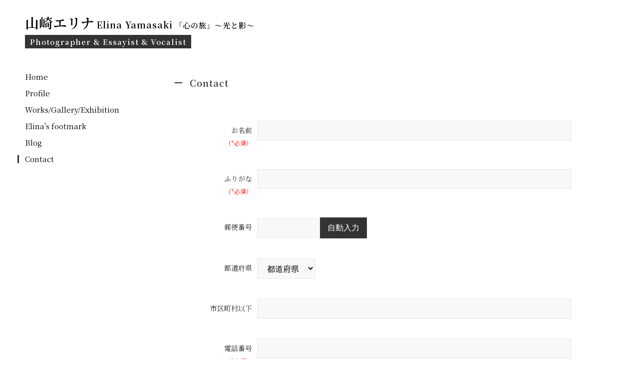

--- FILE ---
content_type: text/css
request_url: https://yamasakielina.com/wp/wp-content/themes/elinayamasaki/style.css
body_size: 4003
content:
@charset "UTF-8";
/*
Theme Name: 山崎エリナ
Description:elinayamasaki
Theme URI: 
Author: MS
Author URI: www/
Version: 1
*/
@import url(shared/css/base.css);
@import url(shared/css/wpbase.css);
@import url(shared/css/form.css);
.sizeXL { font-size: 28px; }

.sizeLL { font-size: 18px; }

.sizeL { font-size: 16px; }

.sizeM { font-size: 15px; }

.sizeN { font-size: 14px; }

.sizeS { font-size: 13px; }

.sizeSS { font-size: 12px; }

@media screen and (max-width: 750px) { .hx1 { font-size: 6vw; }
  .sizeXL { font-size: 6.4vw; }
  .sizeLL { font-size: 4.8vw; }
  .sizeL { font-size: 4vw; }
  .sizeM { font-size: 3.7333333333vw; }
  .sizeN { font-size: 3.4666666667vw; }
  .sizeS { font-size: 3.2vw; }
  .sizeSS { font-size: 2.6666666667vw; }
  .sizePS { font-size: 3.2vw; } }
@media screen and (min-width: 751px) { .sp { display: none !important; }
  .pc { display: block; } }
@media screen and (max-width: 750px) { .pc { display: none !important; }
  .sp { display: block; } }
.break { display: none; }

@media screen and (max-width: 1200px) and (min-width: 751px) { .break { display: block; } }
/*-------------------------------------------------
	++ BASE
-------------------------------------------------*/
body { font-size: 14px; line-height: 1.8; font-family: 'Noto Serif JP', serif; font-weight: 400; }

#container { margin: 0 auto; text-align: center; position: relative; overflow-x: hidden; }

#wrap { display: flex; }
#wrap #side { position: relative; width: 300px; padding: 20px 0 0 50px; z-index: 9997; }
#wrap #contents { width: calc(100% - 300px); max-width: 1200px; margin: 0 auto; text-align: center; padding: 30px 50px; }

.cInner { display: block; clear: both; margin: 0 auto; text-align: center; position: relative; }

img { display: inline-block; vertical-align: top; max-width: 100%; height: auto; }

@media screen and (max-width: 1100px) { #wrap #contents { width: 100%; }
  #wrap #side { position: fixed; top: 0; right: 0; } }
@media screen and (max-width: 750px) { body { font-size: 3.4666666667vw; line-height: 1.6; }
  #container { width: 100%; padding-top: 19vw; }
  #wrap #contents { padding: 0; }
  .cInner { width: 100%; padding: 0 5vw; }
  .fit { width: 100%; height: auto; } }
/*-------------------------------------------------
	++ HEADER
-------------------------------------------------*/
#header { min-height: 120px; text-align: left; width: 100%; padding: 20px 50px; z-index: 9996; }
#header .logo h1 .name { font-size: 28px; }
#header .logo h1 .nameEn { font-size: 18px; letter-spacing: 1px; }
#header .logo h1 .title { font-size: 15px; letter-spacing: 1px; }
#header .logo h2 { display: inline-block; background-color: #333; color: #FFF; font-size: 15px; padding: 0 10px; letter-spacing: 1px; line-height: 1.8; }

@media screen and (max-width: 1100px) { #header { min-height: inherit; padding: 10px 60px 10px 10px; } }
@media screen and (max-width: 750px) { #header { min-height: inherit; text-align: left; width: 100%; padding: 2vw 10vw 2vw 2vw; position: fixed; top: 0; left: 0; background-color: #FFF; box-shadow: 0 0 2px 0 rgba(0, 0, 0, 0.1); }
  #header .logo h1 .name { font-size: 3.7333333333vw; display: block; line-height: 1; }
  #header .logo h1 .nameEn { font-size: 3.2vw; letter-spacing: 1px; }
  #header .logo h1 .title { font-size: 2.6666666667vw; letter-spacing: 1px; }
  #header .logo h2 { font-size: 12px; padding: 0 2vw; line-height: 1.3; } }
/*-------------------------------------------------
	++ MENU
-------------------------------------------------*/
#naviArea #menu { display: block; width: 100%; margin: 0 auto; position: relative; }
#naviArea #menu .menu-sidemenu-container, #naviArea #menu .menuBox { position: relative; }
#naviArea #menu ul { position: relative; text-align: left; }
#naviArea #menu ul li { margin-bottom: 6px; }
#naviArea #menu ul li a { display: block; text-decoration: none; font-size: 15px; position: relative; }
#naviArea #menu ul li a:hover:before { content: ""; display: block; width: 3px; height: 60%; background-color: #333; position: absolute; left: -15px; top: 50%; transform: translateY(-50%); }
#naviArea #menu ul li.current-menu-item a:before, #naviArea #menu ul li.current_page_item a:before, #naviArea #menu ul li.current-page-ancestor a:before { content: ""; display: block; width: 3px; height: 60%; background-color: #333; position: absolute; left: -15px; top: 50%; transform: translateY(-50%); }

body.home #naviArea #menu ul li.home a:before, body.profile #naviArea #menu ul li.profile a:before, body.works #naviArea #menu ul li.works a:before, body.category #naviArea #menu ul li.works a:before, body.book #naviArea #menu ul li.works a:before, body.magazine #naviArea #menu ul li.works a:before, body.exhibition #naviArea #menu ul li.works a:before, body.media #naviArea #menu ul li.works a:before, body.music #naviArea #menu ul li.works a:before, body.event #naviArea #menu ul li.works a:before, body.other #naviArea #menu ul li.works a:before, body.contact #naviArea #menu ul li.contact a:before, body.tax-map-cat #naviArea #menu ul li.footmark a:before { content: ""; display: block; width: 3px; height: 60%; background-color: #333; position: absolute; left: -15px; top: 50%; transform: translateY(-50%); }

@media screen and (max-width: 1100px) { #naviArea { position: fixed; top: 0; right: 0; z-index: 9998; }
  #naviArea #spMenuBtn { position: absolute; top: 0vw; right: 0vw; width: 10vw; height: 10vw; max-width: 60px; max-height: 60px; z-index: 9999; background-color: #333; }
  #naviArea #spMenuBtn span { display: inline-block; position: absolute; left: 10%; top: 47%; width: 80%; height: 3px; background-color: #FFF; }
  #naviArea #spMenuBtn span:nth-of-type(1) { margin-top: -8px; }
  #naviArea #spMenuBtn span:nth-of-type(2) { margin-top: 8px; }
  #naviArea #spMenuBtn.current span:nth-of-type(1) { transform: rotate(45deg); margin-top: 0; }
  #naviArea #spMenuBtn.current span:nth-of-type(2) { transform: rotate(-45deg); margin-top: 0; }
  #naviArea #menu { display: none; position: fixed; top: 0vw; left: 0; width: 100%; margin: 0; z-index: 9998; padding: 15vw 0; background-color: rgba(255, 255, 255, 0.9); }
  #naviArea #menu #logo { display: none; }
  #naviArea #menu .menu-sidemenu-container, #naviArea #menu .menuBox { width: 100%; padding: 0; }
  #naviArea #menu .menu-sidemenu-container ul, #naviArea #menu .menuBox ul { display: block; }
  #naviArea #menu .menu-sidemenu-container ul li, #naviArea #menu .menuBox ul li { display: block; text-align: center; font-size: 3.7333333333vw; border-right: 0; }
  #naviArea #menu .menu-sidemenu-container ul li a, #naviArea #menu .menuBox ul li a { display: block; padding: 3vw; }
  #naviArea #menu .menu-sidemenu-container ul:before, #naviArea #menu .menuBox ul:before { display: none; } }
/*-------------------------------------------------
	++ COMMON
-------------------------------------------------*/
.section { position: relative; }
.section .secHead { margin-bottom: 40px; }
.section .secHead h2 { font-size: 18px; text-align: left; padding-left: 30px; position: relative; letter-spacing: 1px; }
.section .secHead h2:before { content: ""; width: 15px; height: 2px; background-color: #333; position: absolute; top: 50%; left: 0; transform: translateY(-50%); }
.section h3 { font-size: 18px; color: #333; font-weight: 500; }
.section .hxb { font-size: 18px; border-bottom: 1px solid #cfcfcf; padding-bottom: 10px; margin-bottom: 20px; text-align: left; }

@media screen and (max-width: 750px) { .section .secHead { margin-bottom: 5vw; }
  .section .secHead h2 { font-size: 4.8vw; } }
.line { background: linear-gradient(transparent 70%, #fcf356 70%); }

a.btn { background-color: #FFF; padding: 10px 50px; line-height: 1.4; display: inline-block; color: #333; text-decoration: none; position: relative; }

@media screen and (max-width: 750px) { a.btn { padding: 2vw 5vw; } }
.pageAnchorNavi ul { display: flex; justify-content: center; }
.pageAnchorNavi ul li { width: 13%; margin-right: 1.5%; display: flex; }
.pageAnchorNavi ul li:nth-last-of-type(1) { margin-right: 0; }
.pageAnchorNavi ul li a { display: block; width: 100%; position: relative; padding: 7px 20px; text-decoration: none; background-color: #f5f5f5; }
.pageAnchorNavi ul li a:hover { background-color: #333; color: #FFF; }
.pageAnchorNavi ul li.current a { background-color: #333; color: #FFF; }

.category-book .pageAnchorNavi ul li.book a, .category-magazine .pageAnchorNavi ul li.magazine a, .category-exhibition .pageAnchorNavi ul li.exhibition a, .category-media .pageAnchorNavi ul li.media a, .category-music .pageAnchorNavi ul li.music a, .category-event .pageAnchorNavi ul li.event a, .category-other .pageAnchorNavi ul li.other a, .term-japan .pageAnchorNavi ul li.japan a, .term-world .pageAnchorNavi ul li.world a { background-color: #333; color: #FFF; }

@media screen and (max-width: 750px) { .pageAnchorNavi ul { flex-wrap: wrap; justify-content: flex-start; }
  .pageAnchorNavi ul li { width: 49%; margin-right: 2%; margin-bottom: 2vw; }
  .pageAnchorNavi ul li:nth-of-type(2n) { margin-right: 0; }
  .pageAnchorNavi ul li a { padding: 1vw 3vw; } }
.entryList { text-align: left; }
.entryList li { margin-bottom: 20px; line-height: 1.4; }
.entryList li a { display: flex; width: 100%; }
.entryList li a .date { width: 90px; margin-right: 10px; }
.entryList li a .desc { width: calc(100% - 100px); }
.entryList.archiveList li { border-bottom: 1px solid #cfcfcf; padding-bottom: 10px; margin-bottom: 10px; font-size: 15px; }
.entryList.archiveList li a .date { width: 120px; margin-right: 10px; color: #333; }
.entryList.archiveList li a .desc { width: calc(100% - 130px); color: #333; }

@media screen and (max-width: 750px) { .entryList li { margin-bottom: 5vw; }
  .entryList li a { flex-wrap: wrap; }
  .entryList li a .date { width: 100%; margin-right: 0; margin-bottom: 2vw; }
  .entryList li a .desc { width: 100%; }
  .entryList.archiveList li { border-bottom: 1px solid #cfcfcf; padding-bottom: 3vw; margin-bottom: 3vw; font-size: 3.7333333333vw; }
  .entryList.archiveList li a .date { width: 100%; margin-right: 0; color: #333; }
  .entryList.archiveList li a .desc { width: 100%; } }
.worksbox { display: flex; flex-wrap: wrap; margin-bottom: 50px; }
.worksbox .photo { width: 240px; margin-right: 40px; }
.worksbox .photo .link { margin-top: 15px; }
.worksbox .photo .link a { display: block; background-color: #333; color: #FFF; padding: 3px; }
.worksbox .detail { text-align: left; flex: 1; }
.worksbox .detail h3 { font-weight: 700; margin-bottom: 10px; margin-top: 0; }
.worksbox .detail .date { margin-bottom: 10px; }

@media screen and (max-width: 750px) { .worksbox { display: block; margin-bottom: 15vw; }
  .worksbox .photo { width: 80%; margin: 0 auto; text-align: center; }
  .worksbox .photo img { width: 100%; height: auto; }
  .worksbox .photo .link { margin-top: 15px; }
  .worksbox .photo .link a { display: block; background-color: #333; color: #FFF; padding: 3px; }
  .worksbox .detail { margin-top: 5vw; }
  .worksbox .detail h3 { font-weight: 700; margin-bottom: 5vw; }
  .worksbox .detail .date { margin-bottom: 3vw; } }
/*-------------------------------------------------
	++ HOME
-------------------------------------------------*/
#main { position: relative; background-color: #000; }
#main .mainImg img { width: 100%; height: auto; }
#main .catch { font-size: 16px; color: #FFF; position: absolute; width: 100%; bottom: 0; left: 0; text-align: left; padding: 0 50px 20px 50px; }
#main .slick-track { display: flex; }
#main .slick-slide { height: auto !important; }

@media screen and (max-width: 750px) { #main .catch { position: relative; bottom: auto; font-size: 3.4666666667vw; padding: 2vw 5vw; } }
#snsArea .timelineList > ul { display: flex; flex-wrap: wrap; justify-content: space-between; align-items: flex-start; }
#snsArea .timelineList > ul > li { width: 50%; }
#snsArea .timelineList > ul > li .timeline { height: 660px; overflow-y: scroll; padding: 0 10px; }
#snsArea .snsList { margin-top: 25px; }
#snsArea .snsList ul { display: flex; }
#snsArea .snsList ul li { width: 23%; margin-right: 2.6667%; }
#snsArea .snsList ul li:nth-of-type(4n) { margin-right: 0; }
#snsArea .snsList ul li a { display: block; background-color: #333; color: #FFF; font-size: 16px; padding: 5px 10px; }
#snsArea .snsList ul li a i { margin-right: 5px; font-size: 18px; }

@media screen and (max-width: 750px) { #snsArea .timelineList ul li { width: 100%; }
  #snsArea .snsList { margin-top: 5vw; }
  #snsArea .snsList ul { flex-wrap: wrap; }
  #snsArea .snsList ul li { width: 49%; margin-right: 2%; margin-bottom: 2vw; }
  #snsArea .snsList ul li:nth-of-type(2n) { margin-right: 0; }
  #snsArea .snsList ul li a { font-size: 4vw; padding: 1vw 3vw; }
  #snsArea .snsList ul li a i { margin-right: 1vw; font-size: 4.8vw; } }
/*-------------------------------------------------
	++ SUB PAGE
-------------------------------------------------*/
.profileBlock { display: flex; margin-bottom: 80px; }
.profileBlock .photo { width: 100px; margin-right: 20px; }
.profileBlock .detail { width: calc(100% - 120px); text-align: left; line-height: 1.8; }

.footmap { position: relative; max-width: 1000px; margin: 0 auto; text-align: center; }
.footmap .mappin { position: absolute; }

.mappin { position: relative; line-height: 1; }
.mappin .placename { font-size: 12px; }
.mappin .foogallery { position: absolute; top: 0; left: 0; line-height: 1; }
.mappin .foogallery.fg-thumbnail .fg-item { display: block; }
.mappin .foogallery.fg-caption-hover.fg-hover-fade .fg-loaded .fg-item-inner:hover .fg-caption { display: none; }
.mappin .foogallery.fg-light .fg-item-inner { background-color: transparent; }
.mappin .foogallery.fg-light.fg-shadow-outline .fg-item-inner { box-shadow: none; border-width: 0; }
.mappin .foogallery.foogallery-single-thumbnail .fg-image-wrap { width: 100%; height: 12px; }
.mappin .foogallery.foogallery-single-thumbnail .fg-image-wrap img.fg-image { display: none; }

@media screen and (max-width: 750px) { .profileBlock { display: block; margin-bottom: 80px; }
  .profileBlock .photo { width: 100px; margin: 0 auto 5vw auto; text-align: center; }
  .profileBlock .detail { width: 100%; }
  .mappin .placename { font-size: 2.6666666667vw; } }
/*-------------------------------------------------
	++ TABLE
-------------------------------------------------*/
.tblWrap { line-height: 1.4; }
.tblWrap table { width: 100%; border-collapse: collapse; margin: 0 auto; }
.tblWrap table caption { text-align: left; font-size: 18px; font-weight: 600; }
.tblWrap table tr th, .tblWrap table tr td { font-size: 14px; font-weight: 400; padding: 10px; vertical-align: top; line-height: 1.6; }
.tblWrap table tr td { text-align: left; }
.tblWrap table tr td a { text-decoration: underline; }

@media screen and (max-width: 750px) { .tblWrap table tr th, .tblWrap table tr td { font-size: 3.4666666667vw; padding: 2vw; }
  .tblWrap table.companyTbl tr th, .tblWrap table.companyTbl tr td { padding: 3vw 0; }
  .tblWrap table.companyTbl tr th { padding-right: 3vw; }
  .tblWrap table.historyTbl tr td { padding: 0; display: block; width: 100% !important; }
  .tblWrap table.historyTbl tr td:nth-last-of-type(1) { padding-bottom: 5vw; }
  .tblWrap table.historyTbl tr td span { padding: 1vw 3vw; margin-bottom: 2vw; }
  .tblWrap table.historyTbl tr td ul { margin-top: 3vw; }
  .tblWrap table.historyTbl tr td ul li { margin-bottom: 2vw; } }
/*-------------------------------------------------
	++ ENTRY
-------------------------------------------------*/
.itemhead h2 { color: #333; font-size: 18px; }
@media screen and (max-width: 750px) { .itemhead h2 { font-size: 4.8vw; } }
.itemhead .meta { text-align: left; }
.itemhead .meta .date { color: #333; padding: 0; }

.entryDetail { font-size: 15px; }
@media screen and (max-width: 750px) { .entryDetail { font-size: 3.7333333333vw; } }

#previous_next_post { width: 100%; margin: 80px auto; }
#previous_next_post ul { display: table; width: 100%; }
#previous_next_post ul li { display: table-cell; vertical-align: middle; width: 32%; text-align: center; }
#previous_next_post ul li:last-child { border-right: none; }
#previous_next_post ul li a { display: block; padding: 10px 0; color: #333; }
#previous_next_post ul li a:hover { background-color: transparent; }

@media screen and (max-width: 750px) { #previous_next_post { margin: 10vw auto; }
  #previous_next_post ul li a { padding: 3vw 0; } }
/*-------------------------------------------------
	++ FORM
-------------------------------------------------*/
.formWrap { max-width: 800px; width: 100%; }
.formWrap table { border-collapse: collapse; width: 100%; }
.formWrap table tr th, .formWrap table tr td { text-align: left; padding: 20px 5px; vertical-align: top; }
.formWrap table tr th { width: 20%; text-align: right; font-weight: 400; padding-top: 27px; }
.formWrap table tr th .req { display: inline-block; margin-left: 5px; color: #FFF; line-height: 1; padding: 3px; border-radius: 5px; }
.formWrap table tr td { width: 80%; }
.formWrap table tr td input[type=text], .formWrap table tr td input[type=email], .formWrap table tr td textarea { width: 100%; }
.formWrap table tr td input, .formWrap table tr td select, .formWrap table tr td textarea { font-size: 16px; }
.formWrap .formBtn { margin-top: 30px; text-align: center; }

@media screen and (max-width: 750px) { .formWrap table { border-spacing: 0 3vw; }
  .formWrap table tr th, .formWrap table tr td { vertical-align: top; display: block; }
  .formWrap table tr th { width: 100%; padding: 4vw 0 1vw 0; border-bottom: 0; padding-right: 0; text-align: left; font-size: 14px; color: #333; }
  .formWrap table tr td { width: 100%; padding: 1vw 0 4vw 0; border-bottom: 2px solid #eee; }
  .formWrap table tr td input, .formWrap table tr td textarea { padding: 2vw; }
  .formBtn { margin-top: 5vw; } }
/*-------------------------------------------------
	++ FOOTER
-------------------------------------------------*/
#footer { padding: 80px 0 30px 0; }
#footer .copyright { text-align: left; padding: 0 50px; font-size: 13px; }

@media screen and (max-width: 750px) { #footer { padding: 10vw 0 5vw 0; }
  #footer .copyright { margin-top: 5vw; text-align: center; font-size: 2.6666666667vw; } }
#pageTop { position: fixed; bottom: 84px; right: 60px; width: 50px; height: 50px; }
#pageTop a { display: block; width: 100%; height: 100%; background-color: #333; }
#pageTop a:after { position: absolute; top: 0; bottom: 0; left: 0; right: 0; margin: auto; margin-top: 20px; content: ""; vertical-align: middle; width: 15px; height: 15px; border-top: 1px solid #FFF; border-right: 1px solid #FFF; -webkit-transform: rotate(-45deg); transform: rotate(-45deg); }

#spCover { display: none; }

@media screen and (max-width: 1100px) { #spCover { display: none; position: fixed; background: rgba(255, 255, 255, 0.9); width: 100%; height: 100%; top: 0; left: 0; z-index: 9996; }
  #spCover.current { display: block; } }
@media screen and (max-width: 750px) { #pageTop { bottom: 17vw; right: 3vw; width: 12vw; height: 12vw; }
  #pageTop a:after { margin-top: 5vw; width: 4vw; height: 4vw; } }
/*-------------------------------------------------
	++ FOOTER
-------------------------------------------------*/
.slick-dots li { width: 50px; height: 10px; }
.slick-dots li button { width: 50px; height: 10px; }
.slick-dots li button:before { content: ""; width: 50px; height: 10px; background-color: #999; }


--- FILE ---
content_type: text/css
request_url: https://yamasakielina.com/wp/wp-content/themes/elinayamasaki/shared/css/base.css
body_size: 3235
content:
@charset "UTF-8";
/* CSS Document */
body {margin:0;padding:0;font-family: 'Arial','ヒラギノ角ゴ Pro', 'Hiragino Kaku Gothic Pro','メイリオ',Meiryo,'游ゴシック体','YuGothic','游ゴシック','Yu Gothic',sans-serif;color: #333;-webkit-text-size-adjust:100%;}
article, aside, figure, footer, header, nav, section{display:block;}
img{line-height:0;font-size:0;border:0;}
a img, fieldset, img {border:0;}
blockquote, dd, div, dl, dt, fieldset, form, h1, h2, h3, h4, h5, h6, ul, li, ol, p, pre, span, td, th,figure,figcaption {margin:0; padding:0;font-size: inherit; }
ul, li, ol {list-style:none;}
table {border-collapse:collapse;border-spacing:0;font-size:100%}
a {color:#000;text-decoration:none;}
a:hover {color:#333;text-decoration:none;}
a:hover {filter:alpha(opacity=80);-moz-opacity: 0.80;opacity: 0.80;}
a {-webkit-transition: all 0.3s ease-in;-moz-transition: all 0.3s ease-in;-ms-transition: all 0.3s ease-in;-o-transition: all 0.3s ease-in;}

.cf:before,
.cf:after {content: " ";display: table;}
.cf:after {clear: both;}
.cf {*zoom: 1;}
.clr{clear:both;width:1px;height:1px;display:block;}
.clear{clear:both;display:block;}
.disnon {display:none!IMPORTANT;}
.disblock{display:block;}
.disFlex{display:flex;}
.iBlk { display:inline-block!important;}
.alignC {margin:0 auto;text-align: center;}
.fwB {font-weight:700 !important;}
.fwM {font-weight:500!important;}
.fwR {font-weight:400 !important;}

*, *:before, *:after {
    -webkit-box-sizing: border-box;
       -moz-box-sizing: border-box;
         -o-box-sizing: border-box;
        -ms-box-sizing: border-box;
            box-sizing: border-box;
}

img {
    vertical-align: top;
}

.jcSB {justify-content: space-between!important;}
.jcSA {justify-content:space-around!important;}
.jcC {justify-content: center!important;}
.jcE {justify-content: flex-end!important;}
.jcS {justify-content: flex-start!important;}

.aiC {align-items: center!important;}
.aiE {align-items:flex-end!important;}
.aiS {align-items:flex-end!important;}


/* SPACE AND POSITION */
.pd0 {padding:0!important;}
.mg0 {margin:0!important;}


.mt0 {margin-top: 0px !important;}
.mt5 {margin-top: 5px !important;}
.mt10 {margin-top: 10px !important;}
.mt15 {margin-top: 15px !important;}
.mt20 {margin-top: 20px !important;}
.mt25 {margin-top: 25px !important;}
.mt30 {margin-top: 30px !important;}
.mt35 {margin-top: 35px !important;}
.mt40 {margin-top: 40px !important;}
.mt45 {margin-top: 45px !important;}
.mt50 {margin-top: 50px !important;}
.mt55 {margin-top: 55px !important;}
.mt60 {margin-top: 60px !important;}
.mt65 {margin-top: 65px !important;}
.mt70 {margin-top: 70px !important;}
.mt75 {margin-top: 75px !important;}
.mt80 {margin-top: 80px !important;}
.mt85 {margin-top: 85px !important;}
.mt90 {margin-top: 90px !important;}
.mt95 {margin-top: 95px !important;}
.mt100 {margin-top: 100px !important;}
.mt110 {margin-top: 110px !important;}
.mt120 {margin-top: 120px !important;}
.mt130 {margin-top: 130px !important;}
.mt140 {margin-top: 140px !important;}
.mt150 {margin-top: 150px !important;}

@media screen and (max-width: 759px) {
	.mt5 {margin-top: 2vw !important;}
	.mt10 {margin-top: 3vw !important;}
	.mt15 {margin-top: 3.5vw !important;}
	.mt20 {margin-top: 4vw !important;}
	.mt25 {margin-top: 4.5vw !important;}
    .mt30 {margin-top: 5vw !important;}
    .mt35 {margin-top: 5.5vw !important;}
    .mt40 {margin-top: 6vw !important;}
    .mt45 {margin-top: 6.5vw !important;}
    .mt50 {margin-top: 7vw !important;}
    .mt55 {margin-top: 7.5vw !important;}
    .mt60,.mt65,.mt70,.mt75,.mt80,.mt85,.mt90,.mt95,.mt100 {margin-top: 10vw !important;}
    .mt110,.mt120,.mt130,.mt140,.mt150{margin-top: 15vw !important;}
}

.mb0 {margin-bottom: 0px !important;}
.mb5 {margin-bottom: 5px !important;}
.mb10 {margin-bottom: 10px !important;}
.mb15 {margin-bottom: 15px !important;}
.mb20 {margin-bottom: 20px !important;}
.mb25 {margin-bottom: 25px !important;}
.mb30 {margin-bottom: 30px !important;}
.mb35 {margin-bottom: 35px !important;}
.mb40 {margin-bottom: 40px !important;}
.mb45 {margin-bottom: 45px !important;}
.mb50 {margin-bottom: 50px !important;}
.mb55 {margin-bottom: 55px !important;}
.mb60 {margin-bottom: 60px !important;}
.mb65 {margin-bottom: 65px !important;}
.mb70 {margin-bottom: 70px !important;}
.mb75 {margin-bottom: 75px !important;}
.mb80 {margin-bottom: 80px !important;}
.mb85 {margin-bottom: 85px !important;}
.mb90 {margin-bottom: 90px !important;}
.mb95 {margin-bottom: 95px !important;}
.mb100 {margin-bottom: 100px !important;}
.mb110 {margin-bottom: 110px !important;}
.mb120 {margin-bottom: 120px !important;}
.mb130 {margin-bottom: 130px !important;}
.mb140 {margin-bottom: 140px !important;}
.mb150 {margin-bottom: 150px !important;}

@media screen and (max-width: 759px) {
	.mb5 {margin-bottom: 2vw !important;}
	.mb10 {margin-bottom: 3vw !important;}
	.mb15 {margin-bottom: 3.5vw !important;}
	.mb20 {margin-bottom: 4vw !important;}
	.mb25 {margin-bottom: 4.5vw !important;}
	.mb30 {margin-bottom: 5vw !important;}
	.mb35 {margin-bottom: 5.5vw !important;}
	.mb40 {margin-bottom: 6vw !important;}
	.mb45 {margin-bottom: 6.5vw !important;}
	.mb50 {margin-bottom: 7vw !important;}
	.mb55 {margin-bottom: 7.5vw !important;}
	.mb60,.mb65,.mb70,.mb75,.mb80,.mb85,.mb90,.mb95,.mb100 {margin-bottom: 10vw !important;}
    .mb110,.mb120,.mb130,.mb140,.mb150 {margin-bottom: 15vw !important;}
}

.ml0 {margin-left: 0px !important;}
.ml5 {margin-left: 5px !important;}
.ml10 {margin-left: 10px !important;}
.ml15 {margin-left: 15px !important;}
.ml20 {margin-left: 20px !important;}
.ml25 {margin-left: 25px !important;}
.ml30 {margin-left: 30px !important;}
.ml35 {margin-left: 35px !important;}
.ml40 {margin-left: 40px !important;}
.ml45 {margin-left: 45px !important;}
.ml50 {margin-left: 50px !important;}
.ml55 {margin-left: 55px !important;}
.ml60 {margin-left: 60px !important;}
.ml65 {margin-left: 65px !important;}
.ml70 {margin-left: 70px !important;}
.ml75 {margin-left: 75px !important;}
.ml80 {margin-left: 80px !important;}
.ml85 {margin-left: 85px !important;}
.ml90 {margin-left: 90px !important;}
.ml95 {margin-left: 95px !important;}
.ml100 {margin-left: 100px !important;}
.ml110 {margin-left: 110px !important;}
.ml120 {margin-left: 120px !important;}
.ml130 {margin-left: 130px !important;}
.ml140 {margin-left: 140px !important;}
.ml150 {margin-left: 150px !important;}

@media screen and (max-width: 759px) {
	.ml5 {margin-left: 2vw !important;}
	.ml10 {margin-left: 3vw !important;}
	.ml15 {margin-left: 3.5vw !important;}
	.ml20 {margin-left: 4vw !important;}
	.ml25 {margin-left: 4.5vw !important;}
	.ml30 {margin-left: 5vw !important;}
	.ml35 {margin-left: 5.5vw !important;}
	.ml40 {margin-left: 6vw !important;}
	.ml45 {margin-left: 6.5vw !important;}
	.ml50 {margin-left: 7vw !important;}
	.ml55 {margin-left: 7.5vw !important;}
	.ml60,.ml65,.ml70,.ml75,.ml80,.ml85,.ml90,.ml95,.ml100 {margin-left: 10vw !important;}
    .ml110,.ml120,.ml130,.ml140,.ml150 {margin-left: 15vw !important;}
}

.mr0 {margin-right: 0px !important;}
.mr5 {margin-right: 5px !important;}
.mr10 {margin-right: 10px !important;}
.mr15 {margin-right: 15px !important;}
.mr20 {margin-right: 20px !important;}
.mr25 {margin-right: 25px !important;}
.mr30 {margin-right: 30px !important;}
.mr35 {margin-right: 35px !important;}
.mr40 {margin-right: 40px !important;}
.mr45 {margin-right: 45px !important;}
.mr50 {margin-right: 50px !important;}
.mr55 {margin-right: 55px !important;}
.mr60 {margin-right: 60px !important;}
.mr65 {margin-right: 65px !important;}
.mr70 {margin-right: 70px !important;}
.mr75 {margin-right: 75px !important;}
.mr80 {margin-right: 80px !important;}
.mr85 {margin-right: 85px !important;}
.mr90 {margin-right: 90px !important;}
.mr95 {margin-right: 95px !important;}
.mr100 {margin-right: 100px !important;}
.mr110 {margin-right: 110px !important;}
.mr120 {margin-right: 120px !important;}
.mr130 {margin-right: 130px !important;}
.mr140 {margin-right: 140px !important;}
.mr150 {margin-right: 150px !important;}

@media screen and (max-width: 759px) {
	.mr5 {margin-right: 2vw !important;}
	.mr10 {margin-right: 3vw !important;}
	.mr15 {margin-right: 3.5vw !important;}
	.mr20 {margin-right: 4vw !important;}
	.mr25 {margin-right: 4.5vw !important;}
	.mr30 {margin-right: 5vw !important;}
	.mr35 {margin-right: 5.5vw !important;}
	.mr40 {margin-right: 6vw !important;}
	.mr45 {margin-right: 6.5vw !important;}
	.mr50 {margin-right: 7vw !important;}
	.mr55 {margin-right: 7.5vw !important;}
	.mr60,.mr65,.mr70,.mr75,.mr80,.mr85,.mr90,.mr95,.mr100 {margin-right: 10vw !important;}
    .mr110,.mr120,.mr130,.mr140,.mr150 {margin-right: 15vw !important;}
}

.pt0 {padding-top: 0px !important;}
.pt5 {padding-top: 5px !important;}
.pt10 {padding-top: 10px !important;}
.pt15 {padding-top: 15px !important;}
.pt20 {padding-top: 20px !important;}
.pt25 {padding-top: 25px !important;}
.pt30 {padding-top: 30px !important;}
.pt35 {padding-top: 35px !important;}
.pt40 {padding-top: 40px !important;}
.pt45 {padding-top: 45px !important;}
.pt50 {padding-top: 50px !important;}
.pt55 {padding-top: 55px !important;}
.pt60 {padding-top: 60px !important;}
.pt65 {padding-top: 65px !important;}
.pt70 {padding-top: 70px !important;}
.pt75 {padding-top: 75px !important;}
.pt80 {padding-top: 80px !important;}
.pt85 {padding-top: 85px !important;}
.pt90 {padding-top: 90px !important;}
.pt95 {padding-top: 95px !important;}
.pt100 {padding-top: 100px !important;}
.pt110 {padding-top: 110px !important;}
.pt120 {padding-top: 120px !important;}
.pt130 {padding-top: 130px !important;}
.pt140 {padding-top: 140px !important;}
.pt150 {padding-top: 150px !important;}

@media screen and (max-width: 759px) {
	.pt5 {padding-top: 2vw !important;}
	.pt10 {padding-top: 3vw !important;}
	.pt15 {padding-top: 3.5vw !important;}
	.pt20 {padding-top: 4vw !important;}
	.pt25 {padding-top: 4.5vw !important;}
	.pt30 {padding-top: 5vw !important;}
	.pt35 {padding-top: 5.5vw !important;}
	.pt40 {padding-top: 6vw !important;}
	.pt45 {padding-top: 6.5vw !important;}
	.pt50 {padding-top: 7vw !important;}
	.pt55 {padding-top: 7.5vw !important;}
	.pt60,.pt65,.pt70,.pt75,.pt80,.pt85,.pt90,.pt95,.pt100 {padding-top: 10vw !important;}
    .pt110,.pt120,.pt130,.pt140,.pt150 {padding-top: 15vw !important;}
}

.pb0 {padding-bottom: 0px !important;}
.pb5 {padding-bottom: 5px !important;}
.pb10 {padding-bottom: 10px !important;}
.pb15 {padding-bottom: 15px !important;}
.pb20 {padding-bottom: 20px !important;}
.pb25 {padding-bottom: 25px !important;}
.pb30 {padding-bottom: 30px !important;}
.pb35 {padding-bottom: 35px !important;}
.pb40 {padding-bottom: 40px !important;}
.pb45 {padding-bottom: 45px !important;}
.pb50 {padding-bottom: 50px !important;}
.pb55 {padding-bottom: 55px !important;}
.pb60 {padding-bottom: 60px !important;}
.pb65 {padding-bottom: 65px !important;}
.pb70 {padding-bottom: 70px !important;}
.pb75 {padding-bottom: 75px !important;}
.pb80 {padding-bottom: 80px !important;}
.pb85 {padding-bottom: 85px !important;}
.pb90 {padding-bottom: 90px !important;}
.pb95 {padding-bottom: 95px !important;}
.pb100 {padding-bottom: 100px !important;}
.pb110 {padding-bottom: 110px !important;}
.pb120 {padding-bottom: 120px !important;}
.pb130 {padding-bottom: 130px !important;}
.pb140 {padding-bottom: 140px !important;}
.pb150 {padding-bottom: 150px !important;}

@media screen and (max-width: 759px) {
	.pb5 {padding-bottom: 2vw !important;}
	.pb10 {padding-bottom: 3vw !important;}
	.pb15 {padding-bottom: 3.5vw !important;}
	.pb20 {padding-bottom: 4vw !important;}
	.pb25 {padding-bottom: 4.5vw !important;}
	.pb30 {padding-bottom: 5vw !important;}
	.pb35 {padding-bottom: 5.5vw !important;}
	.pb40 {padding-bottom: 6vw !important;}
	.pb45 {padding-bottom: 6.5vw !important;}
	.pb50 {padding-bottom: 7vw !important;}
	.pb55 {padding-bottom: 7.5vw !important;}
	.pb60,.pb65,.pb70,.pb75,.pb80,.pb85,.pb90,.pb95,.pb100 {padding-bottom: 10vw !important;}
    .pb110,.pb120,.pb130,.pb140,.pb150 {padding-bottom: 15vw !important;}
}

.pl0 {padding-left: 0px !important;}
.pl5 {padding-left: 5px !important;}
.pl10 {padding-left: 10px !important;}
.pl15 {padding-left: 15px !important;}
.pl20 {padding-left: 20px !important;}
.pl25 {padding-left: 25px !important;}
.pl30 {padding-left: 30px !important;}
.pl35 {padding-left: 35px !important;}
.pl40 {padding-left: 40px !important;}
.pl45 {padding-left: 45px !important;}
.pl50 {padding-left: 50px !important;}
.pl55 {padding-left: 55px !important;}
.pl60 {padding-left: 60px !important;}
.pl65 {padding-left: 65px !important;}
.pl70 {padding-left: 70px !important;}
.pl75 {padding-left: 75px !important;}
.pl80 {padding-left: 80px !important;}
.pl85 {padding-left: 85px !important;}
.pl90 {padding-left: 90px !important;}
.pl95 {padding-left: 95px !important;}
.pl100 {padding-left: 100px !important;}
.pl110 {padding-left: 110px !important;}
.pl120 {padding-left: 120px !important;}
.pl130 {padding-left: 130px !important;}
.pl140 {padding-left: 140px !important;}
.pl150 {padding-left: 150px !important;}

@media screen and (max-width: 759px) {
	.pl5 {padding-left: 2vw !important;}
	.pl10 {padding-left: 3vw !important;}
	.pl15 {padding-left: 3.5vw !important;}
	.pl20 {padding-left: 4vw !important;}
	.pl25 {padding-left: 4.5vw !important;}
	.pl30 {padding-left: 5vw !important;}
	.pl35 {padding-left: 5.5vw !important;}
	.pl40 {padding-left: 6vw !important;}
	.pl45 {padding-left: 6.5vw !important;}
	.pl50 {padding-left: 7vw !important;}
	.pl55 {padding-left: 7.5vw !important;}
	.pl60,.pl65,.pl70,.pl75,.pl80,.pl85,.pl90,.pl95,.pl100 {padding-left: 10vw !important;}
    .pl110,.pl120,.pl130,.pl140,.pl150 {padding-left: 15vw !important;}
}

.pr0 {padding-right: 0px !important;}
.pr5 {padding-right: 5px !important;}
.pr10 {padding-right: 10px !important;}
.pr15 {padding-right: 15px !important;}
.pr20 {padding-right: 20px !important;}
.pr25 {padding-right: 25px !important;}
.pr30 {padding-right: 30px !important;}
.pr35 {padding-right: 35px !important;}
.pr40 {padding-right: 40px !important;}
.pr45 {padding-right: 45px !important;}
.pr50 {padding-right: 50px !important;}
.pr55 {padding-right: 55px !important;}
.pr60 {padding-right: 60px !important;}
.pr65 {padding-right: 65px !important;}
.pr70 {padding-right: 70px !important;}
.pr75 {padding-right: 75px !important;}
.pr80 {padding-right: 80px !important;}
.pr85 {padding-right: 85px !important;}
.pr90 {padding-right: 90px !important;}
.pr95 {padding-right: 95px !important;}
.pr100 {padding-right: 100px !important;}
.pr110 {padding-right: 110px !important;}
.pr120 {padding-right: 120px !important;}
.pr130 {padding-right: 130px !important;}
.pr140 {padding-right: 140px !important;}
.pr150 {padding-right: 150px !important;}

@media screen and (max-width: 759px) {
	.pr5 {padding-right: 2vw !important;}
	.pr10 {padding-right: 3vw !important;}
	.pr15 {padding-right: 3.5vw !important;}
	.pr20 {padding-right: 4vw !important;}
	.pr25 {padding-right: 4.5vw !important;}
	.pr30 {padding-right: 5vw !important;}
	.pr35 {padding-right: 5.5vw !important;}
	.pr40 {padding-right: 6vw !important;}
	.pr45 {padding-right: 6.5vw !important;}
	.pr50 {padding-right: 7vw !important;}
	.pr55 {padding-right: 7.5vw !important;}
	.pr60,.pr65,.pr70,.pr75,.pr80,.pr85,.pr90,.pr95,.pr100 {padding-right: 10vw !important;}
    .pr110,.pr120,.pr130,.pr140,.pr150 {padding-right: 15vw !important;}
}

.w1   { width:1%!important; }
.w2   { width:2%!important; }
.w3   { width:3%!important; }
.w4   { width:4%!important; }
.w5   { width:5%!important; }
.w6   { width:6%!important; }
.w7   { width:7%!important; }
.w8   { width:8%!important; }
.w9   { width:9%!important; }
.w10  { width:10%!important; }
.w11  { width:11%!important; }
.w12  { width:12%!important; }
.w13  { width:13%!important; }
.w14  { width:14%!important; }
.w15  { width:15%!important; }
.w16  { width:16%!important; }
.w17  { width:17%!important; }
.w18  { width:18%!important; }
.w19  { width:19%!important; }
.w20  { width:20%!important; }
.w21  { width:21%!important; }
.w22  { width:22%!important; }
.w23  { width:23%!important; }
.w24  { width:24%!important; }
.w25  { width:25%!important; }
.w26  { width:26%!important; }
.w27  { width:27%!important; }
.w28  { width:28%!important; }
.w29  { width:29%!important; }
.w30  { width:30%!important; }
.w31  { width:31%!important; }
.w32  { width:32%!important; }
.w33  { width:33%!important; }
.w34  { width:34%!important; }
.w35  { width:35%!important; }
.w36  { width:36%!important; }
.w37  { width:37%!important; }
.w38  { width:38%!important; }
.w39  { width:39%!important; }
.w40  { width:40%!important; }
.w41  { width:41%!important; }
.w42  { width:42%!important; }
.w43  { width:43%!important; }
.w44  { width:44%!important; }
.w45  { width:45%!important; }
.w46  { width:46%!important; }
.w47  { width:47%!important; }
.w48  { width:48%!important; }
.w49  { width:49%!important; }
.w50  { width:50%!important; }
.w51  { width:51%!important; }
.w52  { width:52%!important; }
.w53  { width:53%!important; }
.w54  { width:54%!important; }
.w55  { width:55%!important; }
.w56  { width:56%!important; }
.w57  { width:57%!important; }
.w58  { width:58%!important; }
.w59  { width:59%!important; }
.w60  { width:60%!important; }
.w61  { width:61%!important; }
.w62  { width:62%!important; }
.w63  { width:63%!important; }
.w64  { width:64%!important; }
.w65  { width:65%!important; }
.w66  { width:66%!important; }
.w67  { width:67%!important; }
.w68  { width:68%!important; }
.w69  { width:69%!important; }
.w70  { width:70%!important; }
.w71  { width:71%!important; }
.w72  { width:72%!important; }
.w73  { width:73%!important; }
.w74  { width:74%!important; }
.w75  { width:75%!important; }
.w76  { width:76%!important; }
.w77  { width:77%!important; }
.w78  { width:78%!important; }
.w79  { width:79%!important; }
.w80  { width:80%!important; }
.w81  { width:81%!important; }
.w82  { width:82%!important; }
.w83  { width:83%!important; }
.w84  { width:84%!important; }
.w85  { width:85%!important; }
.w86  { width:86%!important; }
.w87  { width:87%!important; }
.w88  { width:88%!important; }
.w89  { width:89%!important; }
.w90  { width:90%!important; }
.w91  { width:91%!important; }
.w92  { width:92%!important; }
.w93  { width:93%!important; }
.w94  { width:94%!important; }
.w95  { width:95%!important; }
.w96  { width:96%!important; }
.w97  { width:97%!important; }
.w98  { width:98%!important; }
.w99  { width:99%!important; }
.w100 { width:100%!important; }
.wauto {width:auto!important;min-width:auto!important;}

.op09{opacity:.9;}
.op08{opacity:.8;}
.op07{opacity:.7;}
.op06{opacity:.6;}
.op05{opacity:.5;}
.op04{opacity:.4;}
.op03{opacity:.3;}
.op02{opacity:.2;}
.op01{opacity:.1;}
.op00{opacity:0;}

.ftL {float:left!important;}
.ftR {float:right!important;}
.ftN {float:none!important;}
.taC {text-align: center!important;}
.taR {text-align: right!important;}
.taL {text-align: left!important;}
.vaT {vertical-align: top!important;}
.vaM {vertical-align: middle!important;}
.vaB {vertical-align: bottom!important;}

.lh10 {line-height:1.0!important;}
.lh11 {line-height:1.1!important;}
.lh12 {line-height:1.2!important;}
.lh13 {line-height:1.3!important;}
.lh14 {line-height:1.4!important;}
.lh15 {line-height:1.5!important;}
.lh16 {line-height:1.6!important;}
.lh17 {line-height:1.7!important;}
.lh18 {line-height:1.8!important;}
.lh19 {line-height:1.9!important;}
.lh20 {line-height:2.0!important;}
.lh21 {line-height:2.1!important;}
.lh22 {line-height:2.2!important;}
.lh23 {line-height:2.3!important;}
.lh24 {line-height:2.4!important;}
.lh25 {line-height:2.5!important;}
.lh26 {line-height:2.6!important;}
.lh27 {line-height:2.7!important;}
.lh28 {line-height:2.8!important;}
.lh29 {line-height:2.9!important;}
.lh30 {line-height:3.0!important;}

@media screen and (max-width: 759px) {
    .spTbl tr th,.spTbl tr td {display:block!important;}
    .spftN {float:none!important;}
    .sptaC {text-align: center!important;}
    .sptaR {text-align: right!important;}
    .sptaL {text-align: left!important;}
    .spCenter {margin:0 auto!important;}
    
    .sppd0 {padding:0!important;}
    .spmg0 {margin:0!important;}
    
    .spw1   { width:1%!important; }
    .spw2   { width:2%!important; }
    .spw3   { width:3%!important; }
    .spw4   { width:4%!important; }
    .spw5   { width:5%!important; }
    .spw6   { width:6%!important; }
    .spw7   { width:7%!important; }
    .spw8   { width:8%!important; }
    .spw9   { width:9%!important; }
    .spw10  { width:10%!important; }
    .spw11  { width:11%!important; }
    .spw12  { width:12%!important; }
    .spw13  { width:13%!important; }
    .spw14  { width:14%!important; }
    .spw15  { width:15%!important; }
    .spw16  { width:16%!important; }
    .spw17  { width:17%!important; }
    .spw18  { width:18%!important; }
    .spw19  { width:19%!important; }
    .spw20  { width:20%!important; }
    .spw21  { width:21%!important; }
    .spw22  { width:22%!important; }
    .spw23  { width:23%!important; }
    .spw24  { width:24%!important; }
    .spw25  { width:25%!important; }
    .spw26  { width:26%!important; }
    .spw27  { width:27%!important; }
    .spw28  { width:28%!important; }
    .spw29  { width:29%!important; }
    .spw30  { width:30%!important; }
    .spw31  { width:31%!important; }
    .spw32  { width:32%!important; }
    .spw33  { width:33%!important; }
    .spw34  { width:34%!important; }
    .spw35  { width:35%!important; }
    .spw36  { width:36%!important; }
    .spw37  { width:37%!important; }
    .spw38  { width:38%!important; }
    .spw39  { width:39%!important; }
    .spw40  { width:40%!important; }
    .spw41  { width:41%!important; }
    .spw42  { width:42%!important; }
    .spw43  { width:43%!important; }
    .spw44  { width:44%!important; }
    .spw45  { width:45%!important; }
    .spw46  { width:46%!important; }
    .spw47  { width:47%!important; }
    .spw48  { width:48%!important; }
    .spw49  { width:49%!important; }
    .spw50  { width:50%!important; }
    .spw51  { width:51%!important; }
    .spw52  { width:52%!important; }
    .spw53  { width:53%!important; }
    .spw54  { width:54%!important; }
    .spw55  { width:55%!important; }
    .spw56  { width:56%!important; }
    .spw57  { width:57%!important; }
    .spw58  { width:58%!important; }
    .spw59  { width:59%!important; }
    .spw60  { width:60%!important; }
    .spw61  { width:61%!important; }
    .spw62  { width:62%!important; }
    .spw63  { width:63%!important; }
    .spw64  { width:64%!important; }
    .spw65  { width:65%!important; }
    .spw66  { width:66%!important; }
    .spw67  { width:67%!important; }
    .spw68  { width:68%!important; }
    .spw69  { width:69%!important; }
    .spw70  { width:70%!important; }
    .spw71  { width:71%!important; }
    .spw72  { width:72%!important; }
    .spw73  { width:73%!important; }
    .spw74  { width:74%!important; }
    .spw75  { width:75%!important; }
    .spw76  { width:76%!important; }
    .spw77  { width:77%!important; }
    .spw78  { width:78%!important; }
    .spw79  { width:79%!important; }
    .spw80  { width:80%!important; }
    .spw81  { width:81%!important; }
    .spw82  { width:82%!important; }
    .spw83  { width:83%!important; }
    .spw84  { width:84%!important; }
    .spw85  { width:85%!important; }
    .spw86  { width:86%!important; }
    .spw87  { width:87%!important; }
    .spw88  { width:88%!important; }
    .spw89  { width:89%!important; }
    .spw90  { width:90%!important; }
    .spw91  { width:91%!important; }
    .spw92  { width:92%!important; }
    .spw93  { width:93%!important; }
    .spw94  { width:94%!important; }
    .spw95  { width:95%!important; }
    .spw96  { width:96%!important; }
    .spw97  { width:97%!important; }
    .spw98  { width:98%!important; }
    .spw99  { width:99%!important; }
    .spw100 { width:100%!important; }
}




--- FILE ---
content_type: text/css
request_url: https://yamasakielina.com/wp/wp-content/themes/elinayamasaki/shared/css/wpbase.css
body_size: 1700
content:
@charset "UTF-8";

/* WP ENTRY */
.alignnone,
a img.alignnone {margin: 5px 20px 20px 0;}
.aligncenter,
div.aligncenter {display: block;margin: 5px auto 10px auto;text-align:center}
.alignright,
a img.alignright {float:right;margin: 5px 0 20px 20px;}
.alignleft,
a img.alignleft {float: left;margin: 5px 20px 20px 0;}
a img.aligncenter {display: block;margin-left: auto;margin-right: auto;}
img.size-large,img.size-full {width:100%!important;height:auto!important;}
.wp-caption {max-width: 96%;padding: 10px;}
.wp-caption.alignnone {margin: 5px 20px 20px 0;}
.wp-caption.alignleft {margin: 5px 20px 20px 0;}
.wp-caption.alignright {margin: 5px 0 20px 20px;}
.wp-caption img {border: 0 none;height: auto;margin: 0;max-width: 98.5%;padding: 0;width: auto;}
.wp-caption p.wp-caption-text {margin: 0;padding: 5px 0;}

.wp-block-image img {
	max-width: 100%;
	height:auto;
}
.wp-block-quote {
    background-color:#F5F5F5;
    padding:15px;
    margin-bottom:15px;
}
.wp-block-quote p:nth-last-of-type(1) {
    margin-bottom:0!important;
}
.wp-block-buttons {
    
}
a.wp-block-button__link {
    color:#FFF;
    text-decoration: none;
}
figure figcaption {
    font-size:74%;
    text-align: center;
}

/*-------------------------------------------------
	++ PAGENAVI
-------------------------------------------------*/
.pageNavi {
  margin: 70px auto;
  text-align: center;
}
.pageNavi ul {
	letter-spacing:-.4em;
}
.pageNavi ul li {
  display: inline-block !important;
	letter-spacing:normal;
}
.pageNavi ul li a,
.pageNavi ul li span {
  display: block;
  padding: 7px 10px;
  line-height: 100%;
  text-decoration: none;
  margin: 0 5px;
}
.pageNavi ul li a {
  border: 1px solid #CCC;
}
.pageNavi ul li a:hover {
  background-color: #333;
  border-color: #000;
  color: #FFF;
}
.pageNavi ul li span {
  border: 1px solid #333;
  background-color: #333;
  color: #FFF;
}
.pageNavi ul li.first a,
.pageNavi ul li.previous a,
.pageNavi ul li.next a,
.pageNavi ul li.last a {
  padding: 14px 5px;
  color: #000;
  border: none;
}
.pageNavi ul li.first a:hover,
.pageNavi ul li.previous a:hover,
.pageNavi ul li.next a:hover,
.pageNavi ul li.last a:hover {
  background-color: transparent;
}

@media screen and (max-width: 750px) {
	.pageNavi {
	  margin: 10vw auto;
	}
	.pageNavi ul li {
	}
	.pageNavi ul li a, .pageNavi ul li span {
	  padding: 2vw 3vw;
	}
	.pageNavi ul li.first a,
	.pageNavi ul li.previous a,
	.pageNavi ul li.next a,
	.pageNavi ul li.last a {
	  padding: 2vw 1vw;
	}
}


/* 次の記事、前の記事 */
#previous_next_post {
	margin:50px 0;
    display:-webkit-box;
    display:-ms-flexbox;
    display:flex;
    -webkit-flex-wrap:wrap;
    -ms-flex-wrap:wrap;
    flex-wrap:wrap;
	justify-content: center;
	align-items: center;
}
#previous_next_post .nplink {
	width:50%;
}
#previous_next_post .nplink.prev_post {
	margin-right:-1px;
}
#previous_next_post .nplink a {
	display:block;
	position:relative;
	width:100%;
	border:1px solid #ddd;
	padding:30px;
	color:#666;
	font-size:14px;
	line-height:1.8;
}
#previous_next_post a:hover { background:#f7f7f7; color:#333; }
#previous_next_post .nplink.prev_post a {text-align: left;}
#previous_next_post .nplink.next_post a {text-align: right;}
#previous_next_post .nplink a:before {
  content: '';
  width: 10px;
  height: 10px;
  border: 0;
  border-top: solid 2px #ddd;
  border-right: solid 2px #ddd;
  position: absolute;
  top: 50%;
  margin-top: -5px;
}
#previous_next_post .nplink.prev_post a:before {
  transform: rotate(-135deg);
  left: 10px;
}
#previous_next_post .nplink.next_post a:before {
  transform: rotate(45deg);
  right: 10px;
}
#previous_next_post .nplink span.nav {
	display:none;
}

@media screen and (max-width: 750px){
	#previous_next_post .nplink.prev_post a,
	#previous_next_post .nplink.next_post a {
		text-align: center;
		padding:5vw;
	}
	#previous_next_post .nplink span.title {display:none;}
	#previous_next_post .nplink span.nav {display:block;}
}

/* ENTRY ITEM*/
.itemMainImg {margin-bottom:30px;}
.itemhead { position: relative; margin-bottom: 40px; text-align: left; }
.itemhead h2 { position: relative; font-size: 30px; font-weight: normal;line-height:1.4; }
.itemhead .meta {text-align: right;}
.itemhead .date { display: inline-block; color: #000; padding: 3px 10px; line-height: 1; }
.entryCat { text-align: right; margin-bottom: 30px; }
.entryCat ul li { display: inline-block; margin-left: 5px; }
.entryCat ul li:nth-of-type(1) { margin-left: 0; }
.entryDetail { text-align: left; }
.entryDetail h2 { font-size: 24px; margin: 40px 0 20px 0; }
.entryDetail h2:nth-of-type(1) { margin-top: 0; }
.entryDetail h3 { font-size: 18px; margin: 40px 0 20px 0; }
.entryDetail h4 { font-size: 16px; margin: 40px 0 20px 0; padding: 5px 0; }
.entryDetail p { margin-bottom: 15px; }
.entryDetail a:not(.wp-block-button__link) { text-decoration: underline; }
.entryDetail a:not(.wp-block-button__link):hover {text-decoration: none;}
.entryDetail img { max-width: 100%; height: auto; }
.entryDetail ul { padding-left: 1rem; }
.entryDetail ul li { margin-bottom: 5px; list-style-type: disc; }
.entryDetail ol { padding-left: 1rem; }
.entryDetail ol li { margin-bottom: 5px; list-style-type: decimal; }
@media screen and (max-width: 750px){
    .itemhead h2 {font-size:4.4vw;font-weight:bold;}
    .entryDetail h2 { font-size: 4vw;}
    .entryDetail h3 { font-size: 3.8vw;}
    .entryDetail h4 { font-size: 3.4vw;}
}

.wpcf7-not-valid-tip {
    font-size:14px!important;
    position: absolute;
    top: 125%;
    left: 0;
    white-space: nowrap;
}
/* VIDEO */
    

.is-type-video {
width: 100%;
    max-width:840px;
}
.is-type-video .wp-block-embed__wrapper {
position: relative;
width: 100%;
padding-top: 56.25%;
}

.is-type-video .wp-block-embed__wrapper iframe{
position: absolute;
top: 0;
right: 0;
width: 100% !important;
height: 100% !important;

}

--- FILE ---
content_type: text/css
request_url: https://yamasakielina.com/wp/wp-content/themes/elinayamasaki/shared/css/form.css
body_size: 950
content:
@charset "UTF-8";
/* CSS Document */
/*-------------------------------------------------
	++ FORM INPUT STYLE
-------------------------------------------------*/

label,button {cursor:pointer;}
input {outline:none;}
input[type=text],
input[type=tel],
input[type=email],
input[type=reset],
input[type=submit],
input[type=button],
textarea,
select,
button {
	-webkit-appearance: none;
	padding:10px;
	border:1px solid #ebeaea;
	outline:none;
	background-color: #f8f8f8;
	}
input[type=text]:focus,
input[type=tel]:focus,
input[type=email]:focus,
textarea:focus {
	border:1px solid #999;
	}
textarea {
    width:100%;
    height:200px;
	}
input[type=reset],
input[type=submit],
input[type=button]{
	border:0;
	background-color:#999;
	color:#FFF;
	padding:5px 20px;
	cursor: pointer;
	height:auto;
	border-radius:0;
    display:inline-block;
    font-size:18px;
    min-width:200px;
	}
input[type=submit].wpcf7-confirm,
input[type=button].wpcf7-confirm,
input[type=submit].confirm,
input[type=button].confirm,
input[name=submitConfirm],
input[name=formsubmit] {background-color:#333;}
input[type=submit].wpcf7-submit,
input[type=button].wpcf7-submit,
input[type=submit].submit,
input[type=button].submit {background-color:#333;}


.formWrap .full {width:100%;}
.formWrap .fullHalf {width:80%;}
.formWrap .flselect {width:68%;}
.formWrap .half {width:39%;margin-right:10px;}
.formWrap .quarter {width:25%;margin-right:10px;}
.formWrap .quarterHalf {width:15%;}
.formWrap .err {background-color:#ffdddd;}

select {
	-webkit-appearance: menulist-button;
    padding:10px 15px;
}
.formWrap .err {background-color:#ffdddd;}

input[type=button].zipsearch {
	background-color: #333!important;
	color: #FFF;
	height:42px;
	font-size: 16px;
	cursor: pointer;
	line-height: 1;
    padding:10px 15px;
    min-width: inherit;
}
input[type=button].zipsearch:hover {
	background-color:#555!important;
}
button:active,
.sendBtn:active,
.resetBtn:active,
.backBtn:active {background-color:#CCC;}


::-webkit-input-placeholder { color: #CCC; }
:-moz-placeholder { color: #CCC; }

.reqlabel {
	background-color:#e60211;
    color:#FFF;
	font-size:11px;
    display:inline-block;
    border-radius:5px;
    padding:3px 5px;
    line-height:1;
    margin-left:10px;
}

form a {text-decoration: underline!important;}


/* WP contactform7 */
.wpcf7-list-item {
    margin-right:30px;
}
.wpcf7-list-item input[type=radio] {
    margin-right:15px;
}
.wpcf7 .ajax-loader {
    position: absolute;
    top:50%;
    right: -60px;
    margin-top: -12px;
}
.wpcf7-spinner {
    display:block!important;
    margin:0 auto!important;
    text-align: center;
}

@media screen and (max-width: 759px) {
    input[type=reset],
    input[type=submit],
    input[type=button] {
        padding:2vw;
        font-size:16px;
	}
    .formWrap .full,
    .formWrap .fullHalf,
    .formWrap .flselect,
    .formWrap .half {width:100%;}
    .formWrap .quarter {width:50%;margin-right:10px;}
    .formWrap .quarterHalf {width:25%;}
    input[type=button].zipsearch {
        height:10vw;
    }
}

--- FILE ---
content_type: application/javascript
request_url: https://yamasakielina.com/wp/wp-content/themes/elinayamasaki/shared/js/common.js
body_size: 670
content:

$(function() {
	$('#pageTop').hide();
	$(window).scroll(function () {
		if ($(this).scrollTop() > 150) {
			$('#pageTop').fadeIn();
		} else {
			$('#pageTop').fadeOut();
		}
	});

});
$(function(){
    $('#mainSlider').not('.slick-initialized').slick({
        infinite: true,
		autoplay: true,
		fade: true,
        arrows: false,
        //adaptiveHeight: true,
        dots:true,
		autoplaySpeed: 5000,
        responsive:[{
            breakpoint: 760,
			settings:{
				slidesToShow: 1,
				//centerPadding:'10%'
            },
        },]
    });
});

    $(function(){
        

        $('#spMenuBtn').click(function(){
            if ($(this).next('#menu').css('display') == 'none') {
                $(this).next('#menu').fadeIn().addClass('current');
                $(this).addClass('current');
                $('#spCover').addClass('current');
            } else {
                $(this).next('#menu').fadeOut().removeClass('current');
                $(this).removeClass('current');
                $('#spCover').removeClass('current');
            }
        });
    });

var windowWidth = $(window).width();
var windowSm = 750;
if (windowWidth <= windowSm) {//SP

    $(function(){
        
        $('a[href^="#"]').not('a.inline').click(function () {
            var naviHeight = $('#menu').outerHeight();
            var speed = 400;
            var href = $(this).attr("href");
            var target = $(href == "#" || href == "" ? 'html' : href);
            var naviPosition = target.offset().top;
            $("html, body").stop().animate({scrollTop: naviPosition}, speed, "swing");
            return false;
        });
        $('#spCover,#menu ul li a').click(function(){
            $('#menu').fadeOut().removeClass('current');
            $('#spMenuBtn').removeClass('current');
            $("#spCover").removeClass('current');
        });

    });


} else {//PC
    $(function(){
        
        $('a[href^="#"]').not('a.inline').click(function () {
            var naviHeight = $('.menuBox').outerHeight();
            var speed = 400;
            var href = $(this).attr("href");
            var target = $(href == "#" || href == "" ? 'html' : href);
            var naviPosition = target.offset().top-naviHeight;
            $("html, body").stop().animate({scrollTop: naviPosition}, speed, "swing");
            return false;
        });
    });
}


